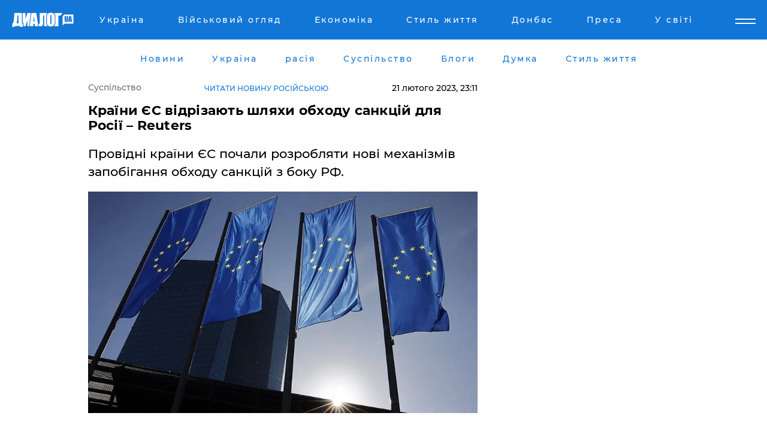

--- FILE ---
content_type: text/html; charset=UTF-8
request_url: https://news.dialog.ua/ukr/268453_1677013031
body_size: 11056
content:
<!DOCTYPE html>
<html xmlns="http://www.w3.org/1999/xhtml" dir="ltr" lang="uk" xmlns:og="http://ogp.me/ns#">
<head>
    <meta http-equiv="Content-Type" content="text/html; charset=utf-8" />
    <meta name="viewport" content="width=device-width, initial-scale=1">

    <title>Країни ЄС відрізають шляхи обходу санкцій для Росії – Reuters   - | Диалог.UA</title>
    <meta name="description" content="Провідні країни ЄС почали розробляти нові механізмів запобігання обходу санкцій з боку РФ.">
    <meta name="keywords" content=", війна в Україні, санкції, Євросоюз, механізми контролю, покарання, треті країни укр нет, последние новости дня">
    <link rel="canonical" href="https://news.dialog.ua/ukr/268453_1677013031"/>
    
                        <link rel="amphtml" href="https://news.dialog.ua/ukr/268453_1677013031/amp">
            
     <meta http-equiv="x-dns-prefetch-control" content="on">
 <link rel="dns-prefetch" href="//google-analytics.com">
 <link rel="dns-prefetch" href="//connect.facebook.net">
 <link rel="dns-prefetch" href="//securepubads.g.doubleclick.net">
 <link rel="preconnect" href="//securepubads.g.doubleclick.net">
 <link rel="dns-prefetch" href="//cm.g.doubleclick.net">
 <link rel="preconnect" href="//cm.g.doubleclick.net">
 <link rel="dns-prefetch" href="//counter.yadro.ru">
 <link rel="dns-prefetch" href="//www.googletagmanager.com/">
 <link rel='dns-prefetch' href='https://ajax.googleapis.com'/>
    <meta name='yandex-verification' content='7fdab9f0679cc6c0'/>

    <!-- news_keywords (only for news/index) -->
    
    <meta name="author" content="Dialog.ua">
    <link rel="shortcut icon" href="/favicon.ico">

            <link rel="stylesheet" href="/css/style.min.css?ver=12" type="text/css">
    
    <style>
        /** =================== MONTSERRAT =================== **/

        /** Montserrat Thin **/
        @font-face {
            font-family: "Montserrat";
            font-display: swap;
            font-weight: 100;
            font-style: normal;
            src: url("/css/fonts/Montserrat-Thin.woff2") format("woff2"),
            url("/css/fonts/Montserrat-Thin.woff") format("woff");
        }

        /** Montserrat Thin-Italic **/
        @font-face {
            font-family: "Montserrat";
            font-display: swap;
            font-weight: 100;
            font-style: italic;
            src: url("/css/fonts/Montserrat-ThinItalic.woff2") format("woff2"),
            url("/css/fonts/Montserrat-ThinItalic.woff") format("woff");
        }

        /** Montserrat Light **/
        @font-face {
            font-family: "Montserrat";
            font-display: swap;
            font-weight: 300;
            font-style: normal;
            src: url("/css/fonts/Montserrat-Light.woff2") format("woff2"),
            url("/css/fonts/Montserrat-Light.woff") format("woff");
        }

        /** Montserrat Light-Italic **/
        @font-face {
            font-family: "Montserrat";
            font-display: swap;
            font-weight: 300;
            font-style: italic;
            src: url("/css/fonts/Montserrat-LightItalic.woff2") format("woff2"),
            url("/css/fonts/Montserrat-LightItalic.woff") format("woff");
        }


        /** Montserrat Medium **/
        @font-face {
            font-family: "Montserrat";
            font-display: swap;
            font-weight: 500;
            font-style: normal;
            src: url("/css/fonts/Montserrat-Medium.woff2") format("woff2"),
            url("/css/fonts/Montserrat-Medium.woff") format("woff");
        }

        /** Montserrat Bold **/
        @font-face {
            font-family: "Montserrat";
            font-display: swap;
            font-weight: 600;
            font-style: normal;
            src: url("/css/fonts/Montserrat-Bold.woff2") format("woff2"),
            url("/css/fonts/Montserrat-Bold.woff") format("woff");
        }

        /** Montserrat ExtraBold **/
        @font-face {
            font-family: "Montserrat";
            font-display: swap;
            font-weight: 800;
            font-style: normal;
            src: url("/css/fonts/Montserrat-ExtraBold.woff2") format("woff2"),
            url("/css/fonts/Montserrat-ExtraBold.woff") format("woff");
        }
    </style>

    <!-- og meta -->
    <!-- Facebook Meta -->
    <meta property="fb:app_id" content="1010365385685044" />
    <meta property="og:url" content="https://news.dialog.uahttps://news.dialog.ua/ukr/268453_1677013031" />
    <meta property="og:site_name" content="Диалог.UA" />
    <meta property="og:title" content='Країни ЄС відрізають шляхи обходу санкцій для Росії – Reuters  ' />
    <meta property="og:type" content="article">
    <meta property="og:description" content='Провідні країни ЄС почали розробляти нові механізмів запобігання обходу санкцій з боку РФ.' />
    <meta property="og:image" content="https://news.dialog.ua/images/news/9da6ef1374707b8b3596f7572130d496.jpg" />
            <meta property="og:image:width" content="860" />
        <meta property="og:image:height" content="490" />
    <!-- Twitter Meta -->
<meta name="twitter:card" content="summary_large_image">
<meta name="twitter:site" content="@Dialog_UA">
<meta name="twitter:creator" content="@Dialog_UA">
<meta name="twitter:title" content="Країни ЄС відрізають шляхи обходу санкцій для Росії – Reuters  ">
<meta name="twitter:description" content="Провідні країни ЄС почали розробляти нові механізмів запобігання обходу санкцій з боку РФ.">
<meta name="twitter:image" content="https://news.dialog.ua/images/news/9da6ef1374707b8b3596f7572130d496.jpg">
<meta name="twitter:domain" content="news.dialog.ua>">    <meta name="google-site-verification" content="jZKJrW_rC4oKR50hCSQ9LFM1XjJbWaQQnPgLYvrSx00" />

    <!-- Google tag (gtag.js) -->
    <script async src="https://www.googletagmanager.com/gtag/js?id=G-HJDW518ZWK" type="33406efd88fb02ea15b6b12a-text/javascript"></script>
    <script type="33406efd88fb02ea15b6b12a-text/javascript">
      window.dataLayer = window.dataLayer || [];
      function gtag(){dataLayer.push(arguments);}
      gtag('js', new Date());

      gtag('config', 'G-HJDW518ZWK');
    </script>
    
    <link rel="manifest" href="/manifest.json">

    <link rel="alternate" hreflang="ru" href="https://news.dialog.ua/268453_1677013031" /><link rel="alternate" hreflang="uk" href="https://news.dialog.ua/ukr/268453_1677013031" />
    
    <link rel="apple-touch-icon" href="/img/apple-touch-icon.png">

    </head>
<body>
<div class="overlay"></div>

<div class="header_contn">
    <header class="sticky">
        <div class="container">
            <div class="header-content">
                <div class="header-logo">

                    
                    
                    <a href="https://www.dialog.ua/ukr" class="logo">
                        <img src="/css/images/logo.svg" class="logo-main" alt="" width="103" height="24">
                    </a>
                </div>

                <nav>
                    <div class="nav-menu">
                        <ul class="main-menu">
                                                                <li><a href="https://www.dialog.ua/ukr/ukraine"><span>Україна</span></a></li>
                                                                    <li><a href="https://www.dialog.ua/ukr/war"><span>Військовий огляд</span></a></li>
                                                                    <li><a href="https://www.dialog.ua/ukr/business"><span>Економіка</span></a></li>
                                                                    <li><a href="https://life.dialog.ua/ukr"><span>Стиль життя</span></a></li>
                                                                    <li><a href="https://www.dialog.ua/ukr/tag/274"><span>Донбас</span></a></li>
                                                                    <li><a href="https://www.dialog.ua/ukr/press-release"><span>Преса</span></a></li>
                                                                    <li><a href="https://www.dialog.ua/ukr/world"><span>У світі</span></a></li>
                                                        </ul>
                    </div>

                    <span class="mask"></span>
                </nav>

            </div>
    </div>
    <!-- выпадающее меню -->
    <div class="mobile-nav-wrap" role="navigation">
        <div class="mobile-header-nav ">

            <div class="menu-content">

                <div class="mobile-menu-head">

                    <a class="mobile-menu-head__close" href="#">
                        <img src="/css/images/menu-close.svg" alt="">
                    </a>

                    <span class="mobile-menu-head__logo"><a href=""> <img src="/css/images/logo.svg" alt=""></a></span>

                    <div class="language-selection__mob-menu"><a href="">UA</a></div>
                </div>

                
                <div class="menu-column">
                                                                                <span class="menu-column__title">Главная</span>
                                        <ul>

                                                    <li><a href="https://www.dialog.ua/ukr/news"><span>Новини</span></a></li>
                                                    <li><a href="https://www.dialog.ua/ukr/russia"><span>расія</span></a></li>
                                                    <li><a href="https://www.dialog.ua/ukr/world"><span>У світі</span></a></li>
                                                    <li><a href="https://www.dialog.ua/ukr/war"><span>Військовий огляд</span></a></li>
                                                    <li><a href="https://www.dialog.ua/ukr/science"><span>Наука і техніка</span></a></li>
                                                    <li><a href="https://www.dialog.ua/ukr/business"><span>Економіка</span></a></li>
                                                    <li><a href="https://www.dialog.ua/ukr/opinion"><span>Думка</span></a></li>
                                                    <li><a href="https://www.dialog.ua/ukr/blogs"><span>Блоги</span></a></li>
                                                    <li><a href="https://www.dialog.ua/ukr/press-release"><span>Прес-релізи</span></a></li>
                                                    <li><a href="https://showbiz.dialog.ua/ukr"><span>Шоу-бізнес</span></a></li>
                                                    <li><a href="https://www.dialog.ua/health"><span>Здоровье</span></a></li>
                                                    <li><a href="https://www.dialog.ua/ukr/ukraine"><span>Україна</span></a></li>
                                                    <li><a href="https://www.dialog.ua/sport"><span>Спорт</span></a></li>
                                                    <li><a href="https://www.dialog.ua/culture"><span>Культура</span></a></li>
                                                    <li><a href="https://www.dialog.ua/tag/304"><span>Беларусь</span></a></li>
                                            </ul>
                                    </div>
                
                <div class="menu-column">
                                        <span class="menu-column__title">Города</span>
                                        <ul>

                                                    <li><a href="https://www.dialog.ua/tag/18"><span>Донецк</span></a></li>
                                                    <li><a href="https://www.dialog.ua/tag/28"><span>Луганск</span></a></li>
                                                    <li><a href="https://www.dialog.ua/tag/23"><span>Киев</span></a></li>
                                                    <li><a href="https://www.dialog.ua/tag/29"><span>Харьков</span></a></li>
                                                    <li><a href="https://www.dialog.ua/tag/30"><span>Днепр</span></a></li>
                                                    <li><a href="https://www.dialog.ua/tag/34"><span>Львов</span></a></li>
                                                    <li><a href="https://www.dialog.ua/tag/33"><span>Одесса</span></a></li>
                                            </ul>
                                    </div>
                
                <div class="menu-column">
                                        <span class="menu-column__title">Война на Донбассе и в Крыму</span>
                                        <ul>

                                                    <li><a href="https://www.dialog.ua/tag/154"><span>"ДНР"</span></a></li>
                                                    <li><a href="https://www.dialog.ua/tag/156"><span>"ЛНР"</span></a></li>
                                                    <li><a href="https://www.dialog.ua/tag/2"><span>Оккупация Крыма</span></a></li>
                                                    <li><a href="https://www.dialog.ua/tag/27"><span>Новости Крыма</span></a></li>
                                                    <li><a href="https://www.dialog.ua/tag/274"><span>Донбасс</span></a></li>
                                                    <li><a href="https://www.dialog.ua/tag/116"><span>Армия Украины</span></a></li>
                                            </ul>
                                    </div>
                
                <div class="menu-column">
                                        <span class="menu-column__title">Лайф стайл</span>
                                        <ul>

                                                    <li><a href="https://www.dialog.ua/health"><span>Здоровье</span></a></li>
                                                    <li><a href="https://www.dialog.ua/donation.html"><span>Помощь проекту</span></a></li>
                                                    <li><a href="https://life.dialog.ua/ukr"><span>Стиль життя</span></a></li>
                                                    <li><a href="https://showbiz.dialog.ua/ukr"><span>Шоу-бізнес</span></a></li>
                                                    <li><a href="https://www.dialog.ua/culture"><span>Культура</span></a></li>
                                                    <li><a href="https://news.dialog.ua/ukr"><span>Суспільство</span></a></li>
                                            </ul>
                                    </div>
                
                <div class="menu-column">
                                        <span class="menu-column__title">Прес-релізи</span>
                                        <ul>

                                                    <li><a href="https://www.dialog.ua/ukr/press-release"><span>Прес-релізи</span></a></li>
                                            </ul>
                                    </div>
                
                <div class="menu-column">
                                        <span class="menu-column__title">Авторское</span>
                                        <ul>

                                                    <li><a href="https://www.dialog.ua/ukr/opinion"><span>Думка</span></a></li>
                                                    <li><a href="https://www.dialog.ua/ukr/blogs"><span>Блоги</span></a></li>
                                                    <li><a href="https://www.dialog.ua/tag/63"><span>ИноСМИ</span></a></li>
                                            </ul>
                                    </div>
                
            </div>

        </div>
    </div>

    
        <a class="mobile-menu-toggle js-toggle-menu hamburger-menu button" href="#">
            <span class="menu-item menu-item-1"></span>
            <span class="menu-item"></span>
        </a>

        <div class="language-selection language-selection--mobile">
            <a href="/">
                RU            </a>
        </div>
    </header>
</div>


    <!-- MAIN PART -->
<main class="">
    <div class="container">

        <div class="top-content-menu">
            <div class="top-content-menu__nav">
                <ul>
                                                <li><a href="https://www.dialog.ua/ukr/news"><span>Новини</span></a></li>
                                                    <li><a href="https://www.dialog.ua/ukr/ukraine"><span>Україна</span></a></li>
                                                    <li><a href="https://www.dialog.ua/ukr/russia"><span>расія</span></a></li>
                                                    <li><a href="https://news.dialog.ua/ukr/"><span>Суспільство</span></a></li>
                                                    <li><a href="https://www.dialog.ua/ukr/blogs"><span>Блоги</span></a></li>
                                                    <li><a href="https://www.dialog.ua/ukr/opinion"><span>Думка</span></a></li>
                                                    <li><a href="https://life.dialog.ua/ukr"><span>Стиль життя</span></a></li>
                                        </ul>
            </div>

            <span class="mask"></span>
        </div>

        <div class="section-content section_news">

            
    <div class="main-content news_main_content">
        <div class="content content--new-inner news_content_blok  news_innner">



            
                
            
            <!-- update news button -->
            <div class="new-head">
                <script type="application/ld+json">
    {
        "@context": "http://schema.org",
        "@type": "NewsArticle",
        "mainEntityOfPage":{
            "@type":"WebPage",
            "@id":"https://news.dialog.ua/ukr/268453_1677013031"
        },
        "headline": "Країни ЄС відрізають шляхи обходу санкцій для Росії – Reuters  ",
                 "image": {
            "@type": "ImageObject",
            "representativeOfPage": "true",
            "url": "https://news.dialog.ua/images/news/9da6ef1374707b8b3596f7572130d496.jpg",
            "width": 860,
            "height": 490        },
                    "datePublished": "2023-02-21T23:11:11+02:00",
                 "dateModified": "2023-02-22T11:39:56+02:00",
        
                "author": {
            "@type": "Person",
            "name": "Ольга Пилипенко",
            "url": "https://www.dialog.ua/author/Olga_Pilipenko"
        },
            
        "publisher": {
                "@type": "Organization",
                "name": "Dialog.ua",
                "logo": {
                    "@type": "ImageObject",
                    "url": "https://www.dialog.ua/img/publisher_logo.jpg",
                    "width": 309,
                    "height": 148
                }
            },

        "description": "Провідні країни ЄС почали розробляти нові механізмів запобігання обходу санкцій з боку РФ.",
        "articleBody": "Низка країн-членів ЄС запропонувала використовувати фінансові механізми,&lt;br&gt; що дають змогу блокувати можливість обходу санкцій з боку Росії через &lt;br&gt;треті країни. За інформацією видання Reuters,&lt;br&gt; з ініціативою виступили Франція, Чехія, Бельгія, країни Балтії, &lt;br&gt;Німеччина, Румунія, Італія, Іспанія, Нідерланди та Фінляндія. Загалом 12&lt;br&gt; держав заявили про необхідність обмеження доступу РФ до європейського &lt;br&gt;ринку та торгівлі.&quot;Методи обходу санкцій Росією стають дедалі &lt;br&gt;винахідливішими. Цих зусиль вона докладає з метою продовження &lt;br&gt;забезпечення необхідними компонентами військових виробництв й інших &lt;br&gt;стратегічно важливих галузей, які працюють для фінансування війни&quot;, - зазначено у документі.Країни&lt;br&gt; ЄС мають намір вжити рішучих заходів, спрямованих на запобігання обходу&lt;br&gt; санкцій. Для цього планують розробити методи співпраці державних &lt;br&gt;органів безпеки та контролю, служб розвідки, а також НДІ й агентств &lt;br&gt;статистичного обліку.&lt;br&gt;&quot;Нам необхідно надіслати сильні месендж &lt;br&gt;громадянам і організаціям у третіх країнах. Надання з їхнього боку &lt;br&gt;підтримки Росії матиме для них серйозні наслідки, які стосуватимуться &lt;br&gt;можливості мати доступ на ринки країн Євросоюзу&quot;, - зафіксовано у документі.  &lt;br&gt;Раніше повідомлялося, що, на думку експертів, Росія підготувалася до санкцій ЄС, резерву економіки вистачить на термін до двох років.&lt;br&gt;Відомо, що США мають намір посилити санкційний тиск на енергетичний і оборонний комплекс РФ, а також банківський сектор.&lt;br&gt;&lt;br&gt;ВАЖЛИВЕ ПОВІДОМЛЕННЯ ВІД РЕДАКЦІЇ!",
        "keywords": "війна в Україні, санкції, Євросоюз, механізми контролю, покарання, треті країни"
        }

</script>
                
    <script type="application/ld+json">
    {
        "@context": "http://schema.org",
        "@type": "BreadcrumbList",
        "itemListElement": [
            {
                "@type": "ListItem",
                "position": 1,
                "item": {
                    "@id": "https://news.dialog.ua",
                    "name": "Общество"
                }
            }
        ]
    }
</script>

                                    <div class="breadcrumbs">
                        <a href="/">Суспільство</a>
                    </div>
                

                                    <div class="read-another-language">
                        <a href="https://news.dialog.ua/268453_1677013031">Читати новину російською</a>
                    </div>
                
                <span class="new-head__date">
                    21 лютого 2023, 23:11                </span>
            </div>

            
            <div class="new-inner inner_news">

                <h1>Країни ЄС відрізають шляхи обходу санкцій для Росії – Reuters  </h1>

                <p class="preview">Провідні країни ЄС почали розробляти нові механізмів запобігання обходу санкцій з боку РФ.</p>

                <p><img src="https://www.dialog.ua/images/news/9da6ef1374707b8b3596f7572130d496.jpg" alt="Країни ЄС відрізають шляхи обходу санкцій для Росії – Reuters  " /></p>
                
                        <div class="banner banner--news align-center align-center" style="">
        <script async src="https://pagead2.googlesyndication.com/pagead/js/adsbygoogle.js?client=ca-pub-3695032019363550" crossorigin="anonymous" type="33406efd88fb02ea15b6b12a-text/javascript"></script>
<!-- Под фото новость Десктоп -->
<ins class="adsbygoogle"
     style="display:block"
     data-ad-client="ca-pub-3695032019363550"
     data-ad-slot="1996806517"
     data-ad-format="auto"
     data-full-width-responsive="true"></ins>
<script type="33406efd88fb02ea15b6b12a-text/javascript">
     (adsbygoogle = window.adsbygoogle || []).push({});
</script>    </div>
                
                

                                                    
                
                <p>Низка країн-членів ЄС запропонувала використовувати фінансові механізми,
 що дають змогу блокувати можливість обходу санкцій з боку Росії через 
треті країни. За інформацією видання <a href="https://www.reuters.com/world/europe/eu-countries-mull-curbing-russia-sanctions-dodging-via-trade-tools-access-eu-2023-02-21/">Reuter</a>s,
 з ініціативою виступили Франція, Чехія, Бельгія, країни Балтії, 
Німеччина, Румунія, Італія, Іспанія, Нідерланди та Фінляндія. Загалом 12
 держав заявили про необхідність обмеження доступу РФ до європейського 
ринку та торгівлі.</p><p><strong>"Методи обходу санкцій Росією стають дедалі 
винахідливішими. Цих зусиль вона докладає з метою продовження 
забезпечення необхідними компонентами військових виробництв й інших 
стратегічно важливих галузей, які працюють для фінансування війни",</strong> - зазначено у документі.</p>        <div class="news-content-ad align-center" style="">
        <script async src="https://pagead2.googlesyndication.com/pagead/js/adsbygoogle.js?client=ca-pub-3695032019363550" crossorigin="anonymous" type="33406efd88fb02ea15b6b12a-text/javascript"></script>
<!-- В тело новости проверка Диалог -->
<ins class="adsbygoogle"
     style="display:block"
     data-ad-client="ca-pub-3695032019363550"
     data-ad-slot="7403794482"
     data-ad-format="auto"
     data-full-width-responsive="true"></ins>
<script type="33406efd88fb02ea15b6b12a-text/javascript">
     (adsbygoogle = window.adsbygoogle || []).push({});
</script>    </div>
<p>Країни
 ЄС мають намір вжити рішучих заходів, спрямованих на запобігання обходу
 санкцій. Для цього планують розробити методи співпраці державних 
органів безпеки та контролю, служб розвідки, а також НДІ й агентств 
статистичного обліку.<br><strong></strong></p><p><strong>"Нам необхідно надіслати сильні месендж 
громадянам і організаціям у третіх країнах. Надання з їхнього боку 
підтримки Росії матиме для них серйозні наслідки, які стосуватимуться 
можливості мати доступ на ринки країн Євросоюзу",</strong> - зафіксовано у документі.  <br></p><p><em>Раніше повідомлялося, що, на думку експертів, Росія підготувалася до<a href="https://news.dialog.ua/268091_1676539489"> санкцій ЄС</a>, резерву економіки вистачить на термін до двох років.<br></em></p><p><em>Відомо, що США мають намір посилити <a href="https://news.dialog.ua/268328_1676867116">санкційний тиск </a>на енергетичний і оборонний комплекс РФ, а також банківський сектор.</em><br><br><a href="https://www.dialog.ua/donation.html">ВАЖЛИВЕ ПОВІДОМЛЕННЯ ВІД РЕДАКЦІЇ!</a></p>
                                                            <span class="author">Автор:
                        <a target="_blank" href="https://www.dialog.ua/author/Olga_Pilipenko">Ольга Пилипенко</a>                    </span>
                                                </div>

                            <div class="tags">
                                            <a target="_blank" href="https://www.dialog.ua/ukr/tag/83">Євросоюз</a>                                            <a target="_blank" href="https://www.dialog.ua/ukr/tag/227">Суспільство</a>                                            <a target="_blank" href="https://www.dialog.ua/ukr/tag/255">Санкції щодо Росії</a>                                            <a target="_blank" href="https://www.dialog.ua/ukr/tag/329">Економіка</a>                                            <a target="_blank" href="https://www.dialog.ua/ukr/tag/703">Війна України з Росією</a>                                    </div>
            
            <div class="share">
                <div class="socials">
                    <button class="open-comments mobile-hide">+ Добавить Комментарий</button>
                    <div class="shareaholic-canvas" data-app="share_buttons" data-app-id="26969635"></div>
                </div>
            </div>

            
            
                        <div class="banner mobile-hide align-center" style="width: 650px;">
        <!-- Вниз новости НВ Дизайн Диалог Декстоп -->
<ins class="adsbygoogle"
     style="display:block"
     data-ad-client="ca-pub-3660307541539783"
     data-ad-slot="3521732345"
     data-ad-format="auto"
     data-full-width-responsive="true"></ins>
<script type="33406efd88fb02ea15b6b12a-text/javascript">
     (adsbygoogle = window.adsbygoogle || []).push({});
</script>    </div>
                
            



            
                            <h2 class="margin-small"><a href="https://www.dialog.ua/ukr/news">Останні новини</a></h2>
<div class="news last-news">
    
        <div class="new-item">
            <p>
                <a href="https://news.dialog.ua/ukr/327191_1768551006"><strong>В Україні діє режим НС: нові правила пересування у комендантську годину – Денис Шмигаль</strong></a>                            </p>
            <span class="new-item__time">10:14</span>
        </div>

    
        <div class="new-item">
            <p>
                <a href="https://news.dialog.ua/ukr/327081_1768392146">В Україні постійно контролюватимуть ціни в аптеках на деякі ліки – Свириденко</a>                            </p>
            <span class="new-item__time">14:14</span>
        </div>

    
        <div class="new-item">
            <p>
                <a href="https://news.dialog.ua/ukr/327000_1768251688">Енергетики в Україні отримають доплати – Свириденко розкрила подробиці</a>                            </p>
            <span class="new-item__time">07:20</span>
        </div>

    
        <div class="new-item">
            <p>
                <a href="https://news.dialog.ua/ukr/326954_1768217753"><strong>У Львові стартував запуск 5G: названо наступні міста України для тестування – Федоров</strong></a>                            </p>
            <span class="new-item__time">13:50</span>
        </div>

    
        <div class="new-item">
            <p>
                <a href="https://news.dialog.ua/ukr/326766_1767874627"><strong>Долар уже вищий за 43, євро пробив 50: гривня оновила рекорд і продовжує падати</strong></a>                            </p>
            <span class="new-item__time">14:25</span>
        </div>

    
        <div class="new-item">
            <p>
                <a href="https://news.dialog.ua/ukr/326761_1767868528">Українців попередили про схему шахраїв для водіїв: що не так із поштовим пересиланням – Нацполіція</a>                            </p>
            <span class="new-item__time">12:39</span>
        </div>

    
        <div class="new-item">
            <p>
                <a href="https://news.dialog.ua/ukr/326697_1767762870"><strong>Синя галочка у соцмережах: шахраї вигадали нову злочинну схему – Кіберполіція</strong></a>                            </p>
            <span class="new-item__time">07:34</span>
        </div>

    
        <div class="new-item">
            <p>
                <a href="https://news.dialog.ua/ukr/326659_1767707412">В Україні переглянуто доплати до пенсій: як зміняться суми для різних категорій громадян у 2026 році</a>                            </p>
            <span class="new-item__time">15:52</span>
        </div>

    
        <div class="new-item">
            <p>
                <a href="https://news.dialog.ua/ukr/326408_1767191061">Зростання зарплат і пенсій, нові податки, мобілізація та не тільки: що чекає на українців з 1 січня 2026 року</a>                            </p>
            <span class="new-item__time">16:32</span>
        </div>

    
        <div class="new-item">
            <p>
                <a href="https://news.dialog.ua/ukr/326339_1767095607"><strong>Україна запускає 5G: перші пілотні проекти стартують уже у січні – Федоров</strong></a>                            </p>
            <span class="new-item__time">13:58</span>
        </div>

    
        <div class="new-item">
            <p>
                <a href="https://news.dialog.ua/ukr/326133_1766747544">З 1 січня в Україні піднімуть акциз на пальне: експерт розповів, що буде з цінами на бензин</a>                            </p>
            <span class="new-item__time">13:25</span>
        </div>

    
        <div class="new-item">
            <p>
                <a href="https://news.dialog.ua/ukr/326078_1766668045">Що зміниться для українців з 1 січня: все про головні нововведення у 2026 році</a>                            </p>
            <span class="new-item__time">15:16</span>
        </div>

    
        <div class="new-item">
            <p>
                <a href="https://news.dialog.ua/ukr/325889_1766403155">Громадяни України зобов'язані сплачувати податки: що робити тим, хто працює за кордоном, – пояснює Податкова</a>                            </p>
            <span class="new-item__time">13:46</span>
        </div>

    
        <div class="new-item">
            <p>
                <a href="https://news.dialog.ua/ukr/325757_1766134088"><strong>Українцям приготуватися: ціна на стратегічний продукт суттєво зросте</strong></a>                            </p>
            <span class="new-item__time">11:02</span>
        </div>

    
        <div class="new-item">
            <p>
                <a href="https://news.dialog.ua/ukr/325754_1766131276">США повертаються на Місяць і готуються до подорожі на Марс: представлено нову стратегію програми "Артеміда" – Трамп</a>                            </p>
            <span class="new-item__time">10:10</span>
        </div>

    


</div>

<div class="show-more  show-more--margin show-more--large show-more--last-categories active_more">
    <a href="#">Більше</a>
</div>
<form class="load_more_data">
    <input type="hidden" name="offset" value="15">
    <input type="hidden" name="limit" value="15">
    <input type="hidden" name="location" value="8" >
    <input type="hidden" name="locale" value="uk" >
    
            <input type="hidden" name="val" value="28">
        </form>

            

            
                
            

        </div>

        <aside>


            
                        <div class="banner align-center" style="width: 300px;">
        <script async src="https://pagead2.googlesyndication.com/pagead/js/adsbygoogle.js" type="33406efd88fb02ea15b6b12a-text/javascript"></script>
<!-- Правая колонка проверка 300 Диалог -->
<ins class="adsbygoogle"
     style="display:block"
     data-ad-client="ca-pub-3660307541539783"
     data-ad-slot="4092939786"
     data-ad-format="auto"
     data-full-width-responsive="true"></ins>
<script type="33406efd88fb02ea15b6b12a-text/javascript">
     (adsbygoogle = window.adsbygoogle || []).push({});
</script>    </div>

            
            <h2><a href="https://www.dialog.ua/ukr">Головні новини</a></h2>

            <div class="side-news">

                                <div class="new-side-item">
            <p><a href="https://news.dialog.ua/ukr/327191_1768551006">В Україні діє режим НС: нові правила пересування у комендантську годину – Денис Шмигаль</a></p>
        </div>
            <div class="new-side-item">
            <p><a href="https://news.dialog.ua/ukr/326954_1768217753">У Львові стартував запуск 5G: названо наступні міста України для тестування – Федоров</a></p>
        </div>
            <div class="new-side-item">
            <p><a href="https://news.dialog.ua/ukr/326766_1767874627">Долар уже вищий за 43, євро пробив 50: гривня оновила рекорд і продовжує падати</a></p>
        </div>
            <div class="new-side-item">
            <p><a href="https://news.dialog.ua/ukr/326697_1767762870">Синя галочка у соцмережах: шахраї вигадали нову злочинну схему – Кіберполіція</a></p>
        </div>
            <div class="new-side-item">
            <p><a href="https://news.dialog.ua/ukr/326339_1767095607">Україна запускає 5G: перші пілотні проекти стартують уже у січні – Федоров</a></p>
        </div>
            <div class="new-side-item">
            <p><a href="https://news.dialog.ua/ukr/325757_1766134088">Українцям приготуватися: ціна на стратегічний продукт суттєво зросте</a></p>
        </div>
            <div class="new-side-item">
            <p><a href="https://news.dialog.ua/ukr/325686_1766033279">Нові категорії українців тепер можуть отримати компенсацію через Реєстр збитків – Свириденко</a></p>
        </div>
            <div class="new-side-item">
            <p><a href="https://news.dialog.ua/ukr/325238_1765365441">Супершвидкий Інтернет в Україні коштуватиме користувачам дорого: тарифи зростуть багаторазово – Мінфін</a></p>
        </div>
            <div class="new-side-item">
            <p><a href="https://news.dialog.ua/ukr/324975_1764919944">Новий дорожній знак з'явиться в Україні – він зробить життя водіїв простішим</a></p>
        </div>
            <div class="new-side-item">
            <p><a href="https://news.dialog.ua/ukr/323328_1762172510">Проект "УЗ-3000": куди та коли українці зможуть їздити безкоштовно – роз'яснили в "Укрзалізниці"</a></p>
        </div>
                </div>

            
                        <div class="banner align-center" style="">
        <script async src="https://pagead2.googlesyndication.com/pagead/js/adsbygoogle.js?client=ca-pub-3695032019363550" crossorigin="anonymous" type="33406efd88fb02ea15b6b12a-text/javascript"></script>
<!-- Мобильный низ новости Диалог -->
<ins class="adsbygoogle"
     style="display:block"
     data-ad-client="ca-pub-3695032019363550"
     data-ad-slot="4039264547"
     data-ad-format="auto"
     data-full-width-responsive="true"></ins>
<script type="33406efd88fb02ea15b6b12a-text/javascript">
     (adsbygoogle = window.adsbygoogle || []).push({});
</script>    </div>

            



                        <h2>Мнения</h2>

<div class="opinions users-side">

                <div class="user-item">
                                        <a href="https://www.dialog.ua/person/Vitaly_Portnikov" class="user-item__head">
                                            <span class="user-item__avatar">
                            <img width="42px" height="42px" data-src="/images/person/4d859ef024bad660d7632e1e8c15b808.jpg" src="" />                        </span>
                                        <span class="user-item__name">
                                            <span>Виталий Портников</span>
                                            <span><p>Украинский журналист, писатель и публицист</p></span></span>
                </a>
            
            <p>

                                    <a href="https://www.dialog.ua/opinion/327178_1768510182"><span>"Світ живе іншими поняттями..." – Портніков попередив українців про неминучі наслідки війни, але про це мовчать</span></a>
                
            </p>

        </div>
            <div class="user-item">
                        
            <p>

                                    <a href="https://www.dialog.ua/opinion/327179_1768512725"><span>Костенко заявив, що в України з'явився "козир", який допоможе перемогти та захистить від нового нападу</span></a>
                
            </p>

        </div>
            <div class="user-item">
                                        <a href="https://www.dialog.ua/person/Christo_Grozev" class="user-item__head">
                                            <span class="user-item__avatar">
                            <img width="42px" height="42px" data-src="/images/person/7fed62edd509a8d990dfdc09bed0fd07.jpg" src="" />                        </span>
                                        <span class="user-item__name">
                                            <span>Христо Грозев</span>
                                            <span><p>Журналист-расследователь,&nbsp;руководитель Bellingcat</p></span></span>
                </a>
            
            <p>

                                    <a href="https://www.dialog.ua/opinion/327140_1768480636"><span>Грозєв пояснив, що криється за мовчанням Путіна на тлі обвалення "осі зла": "Це прискорить процес..."</span></a>
                
            </p>

        </div>
    </div>

<div class="show-more show-more--left show-more--margin">
    <a href="https://www.dialog.ua/ukr/opinion">Більше</a>
</div>


<h2>Блоги</h2>

<div class="blogs users-side">
                <div class="user-item">
                            <a href="https://www.dialog.ua/person/Olexandr_Musiienko" class="user-item__head">
                                            <span class="user-item__avatar">
                            <img width="42px" height="42px" data-src="/images/person/43d93b8bde5995972aad2b6ed00693a3.jpg" src="" />                        </span>
                                        <span class="user-item__name">
                                            <span>Александр Мусиенко</span>
                                            <span><p>Политический консультант, эксперт</p></span></span>
                </a>
                        <p>
                                    <a href="https://www.dialog.ua/blogs/327137_1768478350"><span>Мусієнко розповів, хто збирається завдати "подвійного удару" по Росії, намагаючись "перекрити кисень" Путіну</span></a>
                
            </p>
        </div>
            <div class="user-item">
                            <a href="https://www.dialog.ua/person/Oleg_Zhdanov" class="user-item__head">
                                            <span class="user-item__avatar">
                            <img width="42px" height="42px" data-src="/images/person/c99f12aba18f2d5cd35454758b5361e8.jpg" src="" />                        </span>
                                        <span class="user-item__name">
                                            <span>Олег Жданов</span>
                                            <span><p>Военный эксперт,&nbsp;полковник запаса, блогер</p></span></span>
                </a>
                        <p>
                                    <a href="https://www.dialog.ua/blogs/327008_1768294835"><span>Жданов "окреслив" приблизні кордони Росії після подій, які вже відбуваються: "У Москві цейтнот"</span></a>
                
            </p>
        </div>
            <div class="user-item">
                            <a href="https://www.dialog.ua/person/Olexandr_Musiienko" class="user-item__head">
                                            <span class="user-item__avatar">
                            <img width="42px" height="42px" data-src="/images/person/43d93b8bde5995972aad2b6ed00693a3.jpg" src="" />                        </span>
                                        <span class="user-item__name">
                                            <span>Александр Мусиенко</span>
                                            <span><p>Политический консультант, эксперт</p></span></span>
                </a>
                        <p>
                                    <a href="https://www.dialog.ua/blogs/326944_1768162671"><span>Мусієнко назвав причину переполоху, який зараз відбувається у Кремлі: "Тільки чекають відповідного моменту"</span></a>
                
            </p>
        </div>
    </div>
<div class="show-more show-more--left show-more--margin">
    <a href="https://www.dialog.ua/ukr/blogs">Більше</a>
</div>
            
            
                
            

        </aside>


    </div>
</div>

    </div>

    

    <div class="container">
        <div class="bottom-menu">
            <div class="bottom-menu__left">
                <span class="dialog-logo">
                    <img width="113px" height="26px" data-src="/css/images/logo-dark.svg" src="" />                </span>
                <span class="copy">© 2026, Диалог.ua<br>Все права защищены. </span>
            </div>
            <div class="bottom-menu__ul">
                <ul>
                    <li class="dialog-logo--show">
                        <img width="113px" height="20px" data-src="/css/images/logo-dark.svg" src="" />                    </li>
                                            <li><a href="https://www.dialog.ua/ukr/news"><span>Новини</span></a></li>
                                            <li><a href="https://www.dialog.ua/ukr/ukraine"><span>Україна</span></a></li>
                                            <li><a href="https://www.dialog.ua/ukr/russia"><span>расія</span></a></li>
                                            <li><a href="https://news.dialog.ua/ukr/"><span>Суспільство</span></a></li>
                                            <li><a href="https://www.dialog.ua/ukr/blogs"><span>Блоги</span></a></li>
                                            <li><a href="https://www.dialog.ua/ukr/opinion"><span>Думка</span></a></li>
                                            <li><a href="https://life.dialog.ua/ukr"><span>Стиль життя</span></a></li>
                                            <li><a href="https://www.dialog.ua/ukr/press-release"><span>Преса</span></a></li>
                                            <li><a href="https://www.dialog.ua/ukr/world"><span>У світі</span></a></li>
                                            <li><a href="https://www.dialog.ua/ukr/business"><span>Економіка</span></a></li>
                                            <li><a href="https://www.dialog.ua/ukr/war"><span>Військовий Огляд </span></a></li>
                                            <li><a href="https://life.dialog.ua/ukr"><span>Стиль</span></a></li>
                                            <li><a href="https://www.dialog.ua/ukr/tag/274"><span>Новини Донбасу</span></a></li>
                                            <li><a href="https://sport.dialog.ua/ukr"><span>Спорт</span></a></li>
                                            <li><a href="https://dialog.ua/ukr/tag/71"><span>США</span></a></li>
                                            <li><a href="https://showbiz.dialog.ua/ukr"><span>Шоу-бізнес</span></a></li>
                                    </ul>
            </div>
        </div>
    </div>
</main>



<!-- FOOTER -->
<footer>
    <div class="container">
        <div class="footer-content">

            <ul class="footer-menu">
                <li><a href="https://www.dialog.ua/about.html">Про проект</a></li>
                <li><a href="https://www.dialog.ua/editorial.html">Редакція</a></li>
                <li><a href="https://www.dialog.ua/contacts.html">Контакти</a></li>
                <li><a href="https://www.dialog.ua/adv.html">Реклама</a></li>
                <li><a href="https://www.dialog.ua/credits.html">Персональні дані</a></li>
                <li><a href="https://www.dialog.ua/privacypolicy.html">Захист персональних даних</a></li>

            </ul>
            <span class="footer-text">Використання матеріалів дозволяється за умови посилання (для інтернет-видань - гіперпосилання) на "<a href="https://www.dialog.ua/ukr">Диалог.ua</a>" не нижче за третій абзац.</span>
            <span class="copy">
                    © 2026, <span>Диалог.ua.</span> Усі права захищені.                </span>
        </div>

    </div>
</footer>

<!-- <div class="cookie-policy">
    <p class="cookie-policy-title">Про использование cookies</p>
    <p class="cookie-policy-text">Продолжая просматривать www.dialog.ua вы подтверждаете, что ознакомились с Правилами
        пользования сайтом и соглашаетесь на использование файлов cookies</p>
    <div class="cookie-policy-buttons">
        <a href="https://www.dialog.ua/privacypolicy.html" class="cookie-info-link ">Про файлы cookies</a>
        <button class="cookie-accept-btn">Соглашаюсь</button>
    </div>
    <button class="close-btn"></button>
</div> -->

<script defer src="/js/jquery-3.2.1.min.js" type="33406efd88fb02ea15b6b12a-text/javascript"></script>

<script async type="33406efd88fb02ea15b6b12a-text/javascript">
    var scripts = document.getElementsByTagName('script');
    var script = scripts[scripts.length - 1];

    if (document.body.clientWidth >= 1024) {
        setTimeout(function () {
            script.outerHTML += '<script src="/js/desktop-scripts.js"></sc' + 'ript>';
        }, 500);
    } else {
        setTimeout(function () {
            script.outerHTML += '<script src="/js/mobile-scripts.js"></sc' + 'ript>';
        }, 500);
    }
</script>
<script defer src="/js/scripts.js?ver=5" type="33406efd88fb02ea15b6b12a-text/javascript"></script>

<script type="33406efd88fb02ea15b6b12a-text/javascript">

    function buildScript(src, attributes) {
        var script = document.createElement('script');
        script.src = src;
        for (key in attributes) {
            script[key] = attributes[key];
        }
        document.body.appendChild(script);
    }

    function downloadJSAtOnload() {
                (function () {
            var script = document.createElement('script');
            script.src = "https://pagead2.googlesyndication.com/pagead/js/adsbygoogle.js";
                        script.async = true;
                        document.body.appendChild(script);
        })();
        
        
                buildScript("https://platform.twitter.com/widgets.js", {async: true});
        buildScript("//www.instagram.com/embed.js", {async: true});
                /*buildScript("//dsms0mj1bbhn4.cloudfront.net/assets/pub/shareaholic.js",
            { async:true,
              "data-shr-siteid": "9a6d8903fd66a0407e4ed9a92f28cdcd",
              "data-cfasync": false,
            }
            );*/


        
    }

    if (window.addEventListener)
        window.addEventListener("load", downloadJSAtOnload, false);
    else if (window.attachEvent)
        window.attachEvent("onload", downloadJSAtOnload);
    else window.onload = downloadJSAtOnload;
</script>

    <script type="text/javascript" data-cfasync="false" src="//dsms0mj1bbhn4.cloudfront.net/assets/pub/shareaholic.js"
            data-shr-siteid="9a6d8903fd66a0407e4ed9a92f28cdcd" async="async"></script>


<script src="/cdn-cgi/scripts/7d0fa10a/cloudflare-static/rocket-loader.min.js" data-cf-settings="33406efd88fb02ea15b6b12a-|49" defer></script><script defer src="https://static.cloudflareinsights.com/beacon.min.js/vcd15cbe7772f49c399c6a5babf22c1241717689176015" integrity="sha512-ZpsOmlRQV6y907TI0dKBHq9Md29nnaEIPlkf84rnaERnq6zvWvPUqr2ft8M1aS28oN72PdrCzSjY4U6VaAw1EQ==" data-cf-beacon='{"rayId":"9bf9f0ce5c71f83e","version":"2025.9.1","serverTiming":{"name":{"cfExtPri":true,"cfEdge":true,"cfOrigin":true,"cfL4":true,"cfSpeedBrain":true,"cfCacheStatus":true}},"token":"1fc2a877def342f8a2006fcbd93f5ff5","b":1}' crossorigin="anonymous"></script>
</body>

</html>


--- FILE ---
content_type: text/html; charset=utf-8
request_url: https://www.google.com/recaptcha/api2/aframe
body_size: 267
content:
<!DOCTYPE HTML><html><head><meta http-equiv="content-type" content="text/html; charset=UTF-8"></head><body><script nonce="6-IaWj_-fRy_FdM8gdWMbg">/** Anti-fraud and anti-abuse applications only. See google.com/recaptcha */ try{var clients={'sodar':'https://pagead2.googlesyndication.com/pagead/sodar?'};window.addEventListener("message",function(a){try{if(a.source===window.parent){var b=JSON.parse(a.data);var c=clients[b['id']];if(c){var d=document.createElement('img');d.src=c+b['params']+'&rc='+(localStorage.getItem("rc::a")?sessionStorage.getItem("rc::b"):"");window.document.body.appendChild(d);sessionStorage.setItem("rc::e",parseInt(sessionStorage.getItem("rc::e")||0)+1);localStorage.setItem("rc::h",'1768695778139');}}}catch(b){}});window.parent.postMessage("_grecaptcha_ready", "*");}catch(b){}</script></body></html>